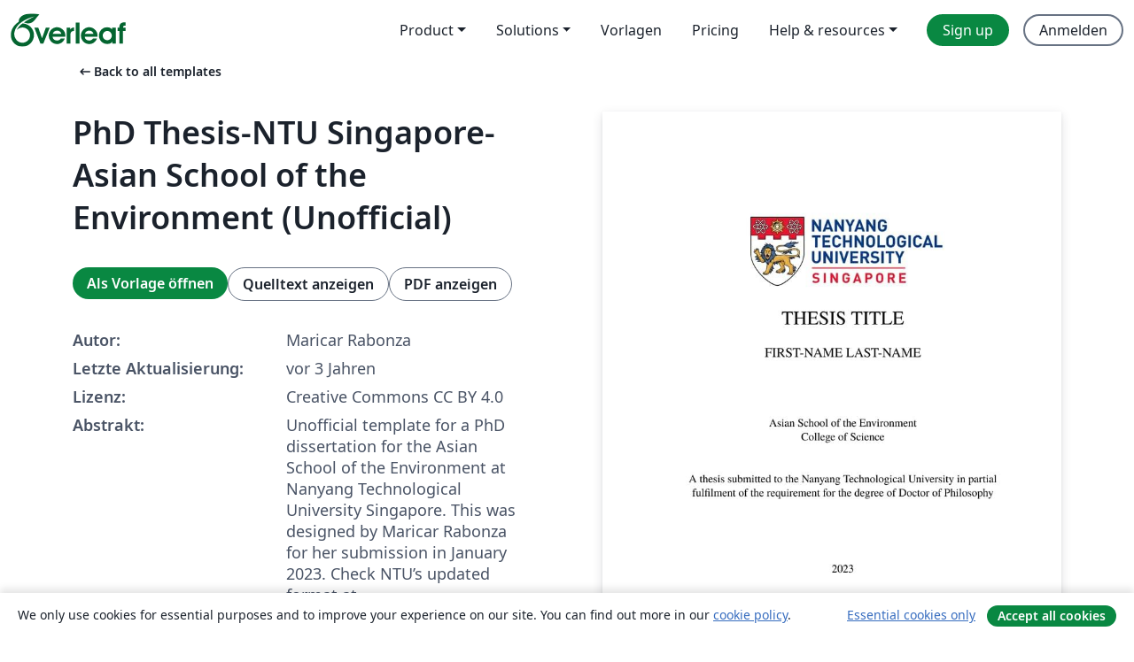

--- FILE ---
content_type: text/html; charset=utf-8
request_url: https://de.overleaf.com/latex/templates/phd-thesis-ntu-singapore-asian-school-of-the-environment-unofficial/jgtmdbzcrzzt
body_size: 12798
content:
<!DOCTYPE html><html lang="de"><head><title translate="no">PhD Thesis-NTU Singapore-Asian School of the Environment (Unofficial) - Overleaf, Online-LaTeX-Editor</title><meta name="twitter:title" content="PhD Thesis-NTU Singapore-Asian School of the Environment (Unofficial)"><meta name="og:title" content="PhD Thesis-NTU Singapore-Asian School of the Environment (Unofficial)"><meta name="description" content="Unofficial template for a PhD dissertation for the Asian School of the Environment at Nanyang Technological University Singapore. This was designed by Marica..."><meta itemprop="description" content="Unofficial template for a PhD dissertation for the Asian School of the Environment at Nanyang Technological University Singapore. This was designed by Marica..."><meta itemprop="image" content="https://writelatex.s3.amazonaws.com/published_ver/28546.jpeg?X-Amz-Expires=14400&amp;X-Amz-Date=20260121T021152Z&amp;X-Amz-Algorithm=AWS4-HMAC-SHA256&amp;X-Amz-Credential=AKIAWJBOALPNFPV7PVH5/20260121/us-east-1/s3/aws4_request&amp;X-Amz-SignedHeaders=host&amp;X-Amz-Signature=2e9d5e50bf8ab2ff85389bab00d28456c71afd61bd934593ebb55bfd10cc0d9a"><meta name="image" content="https://writelatex.s3.amazonaws.com/published_ver/28546.jpeg?X-Amz-Expires=14400&amp;X-Amz-Date=20260121T021152Z&amp;X-Amz-Algorithm=AWS4-HMAC-SHA256&amp;X-Amz-Credential=AKIAWJBOALPNFPV7PVH5/20260121/us-east-1/s3/aws4_request&amp;X-Amz-SignedHeaders=host&amp;X-Amz-Signature=2e9d5e50bf8ab2ff85389bab00d28456c71afd61bd934593ebb55bfd10cc0d9a"><meta itemprop="name" content="Overleaf, the Online LaTeX Editor"><meta name="twitter:card" content="summary"><meta name="twitter:site" content="@overleaf"><meta name="twitter:description" content="Ein einfach bedienbarer Online-LaTeX-Editor. Keine Installation notwendig, Zusammenarbeit in Echtzeit, Versionskontrolle, Hunderte von LaTeX-Vorlagen und mehr"><meta name="twitter:image" content="https://cdn.overleaf.com/img/ol-brand/overleaf_og_logo.png"><meta property="fb:app_id" content="400474170024644"><meta property="og:description" content="Ein einfach bedienbarer Online-LaTeX-Editor. Keine Installation notwendig, Zusammenarbeit in Echtzeit, Versionskontrolle, Hunderte von LaTeX-Vorlagen und mehr"><meta property="og:image" content="https://cdn.overleaf.com/img/ol-brand/overleaf_og_logo.png"><meta property="og:type" content="website"><meta name="viewport" content="width=device-width, initial-scale=1.0, user-scalable=yes"><link rel="icon" sizes="32x32" href="https://cdn.overleaf.com/favicon-32x32.png"><link rel="icon" sizes="16x16" href="https://cdn.overleaf.com/favicon-16x16.png"><link rel="icon" href="https://cdn.overleaf.com/favicon.svg" type="image/svg+xml"><link rel="apple-touch-icon" href="https://cdn.overleaf.com/apple-touch-icon.png"><link rel="mask-icon" href="https://cdn.overleaf.com/mask-favicon.svg" color="#046530"><link rel="canonical" href="https://de.overleaf.com/latex/templates/phd-thesis-ntu-singapore-asian-school-of-the-environment-unofficial/jgtmdbzcrzzt"><link rel="manifest" href="https://cdn.overleaf.com/web.sitemanifest"><link rel="stylesheet" href="https://cdn.overleaf.com/stylesheets/main-style-afe04ae5b3f262f1f6a9.css" id="main-stylesheet"><link rel="alternate" href="https://www.overleaf.com/latex/templates/phd-thesis-ntu-singapore-asian-school-of-the-environment-unofficial/jgtmdbzcrzzt" hreflang="en"><link rel="alternate" href="https://cs.overleaf.com/latex/templates/phd-thesis-ntu-singapore-asian-school-of-the-environment-unofficial/jgtmdbzcrzzt" hreflang="cs"><link rel="alternate" href="https://es.overleaf.com/latex/templates/phd-thesis-ntu-singapore-asian-school-of-the-environment-unofficial/jgtmdbzcrzzt" hreflang="es"><link rel="alternate" href="https://pt.overleaf.com/latex/templates/phd-thesis-ntu-singapore-asian-school-of-the-environment-unofficial/jgtmdbzcrzzt" hreflang="pt"><link rel="alternate" href="https://fr.overleaf.com/latex/templates/phd-thesis-ntu-singapore-asian-school-of-the-environment-unofficial/jgtmdbzcrzzt" hreflang="fr"><link rel="alternate" href="https://de.overleaf.com/latex/templates/phd-thesis-ntu-singapore-asian-school-of-the-environment-unofficial/jgtmdbzcrzzt" hreflang="de"><link rel="alternate" href="https://sv.overleaf.com/latex/templates/phd-thesis-ntu-singapore-asian-school-of-the-environment-unofficial/jgtmdbzcrzzt" hreflang="sv"><link rel="alternate" href="https://tr.overleaf.com/latex/templates/phd-thesis-ntu-singapore-asian-school-of-the-environment-unofficial/jgtmdbzcrzzt" hreflang="tr"><link rel="alternate" href="https://it.overleaf.com/latex/templates/phd-thesis-ntu-singapore-asian-school-of-the-environment-unofficial/jgtmdbzcrzzt" hreflang="it"><link rel="alternate" href="https://cn.overleaf.com/latex/templates/phd-thesis-ntu-singapore-asian-school-of-the-environment-unofficial/jgtmdbzcrzzt" hreflang="zh-CN"><link rel="alternate" href="https://no.overleaf.com/latex/templates/phd-thesis-ntu-singapore-asian-school-of-the-environment-unofficial/jgtmdbzcrzzt" hreflang="no"><link rel="alternate" href="https://ru.overleaf.com/latex/templates/phd-thesis-ntu-singapore-asian-school-of-the-environment-unofficial/jgtmdbzcrzzt" hreflang="ru"><link rel="alternate" href="https://da.overleaf.com/latex/templates/phd-thesis-ntu-singapore-asian-school-of-the-environment-unofficial/jgtmdbzcrzzt" hreflang="da"><link rel="alternate" href="https://ko.overleaf.com/latex/templates/phd-thesis-ntu-singapore-asian-school-of-the-environment-unofficial/jgtmdbzcrzzt" hreflang="ko"><link rel="alternate" href="https://ja.overleaf.com/latex/templates/phd-thesis-ntu-singapore-asian-school-of-the-environment-unofficial/jgtmdbzcrzzt" hreflang="ja"><link rel="preload" href="https://cdn.overleaf.com/js/de-json-364c1f28ed9f0bcd9c18.js" as="script" nonce="lsJBZ04Cs6OvaQ5xqXc9rA=="><script type="text/javascript" nonce="lsJBZ04Cs6OvaQ5xqXc9rA==" id="ga-loader" data-ga-token="UA-112092690-1" data-ga-token-v4="G-RV4YBCCCWJ" data-cookie-domain=".overleaf.com" data-session-analytics-id="b3aedf71-9d77-4c3a-8f4f-6fc2cb544278">var gaSettings = document.querySelector('#ga-loader').dataset;
var gaid = gaSettings.gaTokenV4;
var gaToken = gaSettings.gaToken;
var cookieDomain = gaSettings.cookieDomain;
var sessionAnalyticsId = gaSettings.sessionAnalyticsId;
if(gaid) {
    var additionalGaConfig = sessionAnalyticsId ? { 'user_id': sessionAnalyticsId } : {};
    window.dataLayer = window.dataLayer || [];
    function gtag(){
        dataLayer.push(arguments);
    }
    gtag('js', new Date());
    gtag('config', gaid, { 'anonymize_ip': true, ...additionalGaConfig });
}
if (gaToken) {
    window.ga = window.ga || function () {
        (window.ga.q = window.ga.q || []).push(arguments);
    }, window.ga.l = 1 * new Date();
}
var loadGA = window.olLoadGA = function() {
    if (gaid) {
        var s = document.createElement('script');
        s.setAttribute('async', 'async');
        s.setAttribute('src', 'https://www.googletagmanager.com/gtag/js?id=' + gaid);
        document.querySelector('head').append(s);
    } 
    if (gaToken) {
        (function(i,s,o,g,r,a,m){i['GoogleAnalyticsObject']=r;i[r]=i[r]||function(){
        (i[r].q=i[r].q||[]).push(arguments)},i[r].l=1*new Date();a=s.createElement(o),
        m=s.getElementsByTagName(o)[0];a.async=1;a.src=g;m.parentNode.insertBefore(a,m)
        })(window,document,'script','//www.google-analytics.com/analytics.js','ga');
        ga('create', gaToken, cookieDomain.replace(/^\./, ""));
        ga('set', 'anonymizeIp', true);
        if (sessionAnalyticsId) {
            ga('set', 'userId', sessionAnalyticsId);
        }
        ga('send', 'pageview');
    }
};
// Check if consent given (features/cookie-banner)
var oaCookie = document.cookie.split('; ').find(function(cookie) {
    return cookie.startsWith('oa=');
});
if(oaCookie) {
    var oaCookieValue = oaCookie.split('=')[1];
    if(oaCookieValue === '1') {
        loadGA();
    }
}
</script><meta name="ol-csrfToken" content="yle9HJN5-cKKdRdav_rsSypLZ8ej3z1Vu_RQ"><meta name="ol-baseAssetPath" content="https://cdn.overleaf.com/"><meta name="ol-mathJaxPath" content="/js/libs/mathjax-3.2.2/es5/tex-svg-full.js"><meta name="ol-dictionariesRoot" content="/js/dictionaries/0.0.3/"><meta name="ol-usersEmail" content=""><meta name="ol-ab" data-type="json" content="{}"><meta name="ol-user_id"><meta name="ol-i18n" data-type="json" content="{&quot;currentLangCode&quot;:&quot;de&quot;}"><meta name="ol-ExposedSettings" data-type="json" content="{&quot;isOverleaf&quot;:true,&quot;appName&quot;:&quot;Overleaf&quot;,&quot;adminEmail&quot;:&quot;support@overleaf.com&quot;,&quot;dropboxAppName&quot;:&quot;Overleaf&quot;,&quot;ieeeBrandId&quot;:15,&quot;hasAffiliationsFeature&quot;:true,&quot;hasSamlFeature&quot;:true,&quot;samlInitPath&quot;:&quot;/saml/ukamf/init&quot;,&quot;hasLinkUrlFeature&quot;:true,&quot;hasLinkedProjectFileFeature&quot;:true,&quot;hasLinkedProjectOutputFileFeature&quot;:true,&quot;siteUrl&quot;:&quot;https://www.overleaf.com&quot;,&quot;emailConfirmationDisabled&quot;:false,&quot;maxEntitiesPerProject&quot;:2000,&quot;maxUploadSize&quot;:52428800,&quot;projectUploadTimeout&quot;:120000,&quot;recaptchaSiteKey&quot;:&quot;6LebiTwUAAAAAMuPyjA4pDA4jxPxPe2K9_ndL74Q&quot;,&quot;recaptchaDisabled&quot;:{&quot;invite&quot;:true,&quot;login&quot;:false,&quot;passwordReset&quot;:false,&quot;register&quot;:false,&quot;addEmail&quot;:false},&quot;textExtensions&quot;:[&quot;tex&quot;,&quot;latex&quot;,&quot;sty&quot;,&quot;cls&quot;,&quot;bst&quot;,&quot;bib&quot;,&quot;bibtex&quot;,&quot;txt&quot;,&quot;tikz&quot;,&quot;mtx&quot;,&quot;rtex&quot;,&quot;md&quot;,&quot;asy&quot;,&quot;lbx&quot;,&quot;bbx&quot;,&quot;cbx&quot;,&quot;m&quot;,&quot;lco&quot;,&quot;dtx&quot;,&quot;ins&quot;,&quot;ist&quot;,&quot;def&quot;,&quot;clo&quot;,&quot;ldf&quot;,&quot;rmd&quot;,&quot;lua&quot;,&quot;gv&quot;,&quot;mf&quot;,&quot;yml&quot;,&quot;yaml&quot;,&quot;lhs&quot;,&quot;mk&quot;,&quot;xmpdata&quot;,&quot;cfg&quot;,&quot;rnw&quot;,&quot;ltx&quot;,&quot;inc&quot;],&quot;editableFilenames&quot;:[&quot;latexmkrc&quot;,&quot;.latexmkrc&quot;,&quot;makefile&quot;,&quot;gnumakefile&quot;],&quot;validRootDocExtensions&quot;:[&quot;tex&quot;,&quot;Rtex&quot;,&quot;ltx&quot;,&quot;Rnw&quot;],&quot;fileIgnorePattern&quot;:&quot;**/{{__MACOSX,.git,.texpadtmp,.R}{,/**},.!(latexmkrc),*.{dvi,aux,log,toc,out,pdfsync,synctex,synctex(busy),fdb_latexmk,fls,nlo,ind,glo,gls,glg,bbl,blg,doc,docx,gz,swp}}&quot;,&quot;sentryAllowedOriginRegex&quot;:&quot;^(https://[a-z]+\\\\.overleaf.com|https://cdn.overleaf.com|https://compiles.overleafusercontent.com)/&quot;,&quot;sentryDsn&quot;:&quot;https://4f0989f11cb54142a5c3d98b421b930a@app.getsentry.com/34706&quot;,&quot;sentryEnvironment&quot;:&quot;production&quot;,&quot;sentryRelease&quot;:&quot;3fca81ea1aaa1427da62102cb638f0b288e609b2&quot;,&quot;hotjarId&quot;:&quot;5148484&quot;,&quot;hotjarVersion&quot;:&quot;6&quot;,&quot;enableSubscriptions&quot;:true,&quot;gaToken&quot;:&quot;UA-112092690-1&quot;,&quot;gaTokenV4&quot;:&quot;G-RV4YBCCCWJ&quot;,&quot;propensityId&quot;:&quot;propensity-001384&quot;,&quot;cookieDomain&quot;:&quot;.overleaf.com&quot;,&quot;templateLinks&quot;:[{&quot;name&quot;:&quot;Journal articles&quot;,&quot;url&quot;:&quot;/gallery/tagged/academic-journal&quot;,&quot;trackingKey&quot;:&quot;academic-journal&quot;},{&quot;name&quot;:&quot;Books&quot;,&quot;url&quot;:&quot;/gallery/tagged/book&quot;,&quot;trackingKey&quot;:&quot;book&quot;},{&quot;name&quot;:&quot;Formal letters&quot;,&quot;url&quot;:&quot;/gallery/tagged/formal-letter&quot;,&quot;trackingKey&quot;:&quot;formal-letter&quot;},{&quot;name&quot;:&quot;Assignments&quot;,&quot;url&quot;:&quot;/gallery/tagged/homework&quot;,&quot;trackingKey&quot;:&quot;homework-assignment&quot;},{&quot;name&quot;:&quot;Posters&quot;,&quot;url&quot;:&quot;/gallery/tagged/poster&quot;,&quot;trackingKey&quot;:&quot;poster&quot;},{&quot;name&quot;:&quot;Presentations&quot;,&quot;url&quot;:&quot;/gallery/tagged/presentation&quot;,&quot;trackingKey&quot;:&quot;presentation&quot;},{&quot;name&quot;:&quot;Reports&quot;,&quot;url&quot;:&quot;/gallery/tagged/report&quot;,&quot;trackingKey&quot;:&quot;lab-report&quot;},{&quot;name&quot;:&quot;CVs and résumés&quot;,&quot;url&quot;:&quot;/gallery/tagged/cv&quot;,&quot;trackingKey&quot;:&quot;cv&quot;},{&quot;name&quot;:&quot;Theses&quot;,&quot;url&quot;:&quot;/gallery/tagged/thesis&quot;,&quot;trackingKey&quot;:&quot;thesis&quot;},{&quot;name&quot;:&quot;view_all&quot;,&quot;url&quot;:&quot;/latex/templates&quot;,&quot;trackingKey&quot;:&quot;view-all&quot;}],&quot;labsEnabled&quot;:true,&quot;wikiEnabled&quot;:true,&quot;templatesEnabled&quot;:true,&quot;cioWriteKey&quot;:&quot;2530db5896ec00db632a&quot;,&quot;cioSiteId&quot;:&quot;6420c27bb72163938e7d&quot;,&quot;linkedInInsightsPartnerId&quot;:&quot;7472905&quot;}"><meta name="ol-splitTestVariants" data-type="json" content="{&quot;hotjar-marketing&quot;:&quot;default&quot;}"><meta name="ol-splitTestInfo" data-type="json" content="{&quot;hotjar-marketing&quot;:{&quot;phase&quot;:&quot;release&quot;,&quot;badgeInfo&quot;:{&quot;tooltipText&quot;:&quot;&quot;,&quot;url&quot;:&quot;&quot;}}}"><meta name="ol-algolia" data-type="json" content="{&quot;appId&quot;:&quot;SK53GL4JLY&quot;,&quot;apiKey&quot;:&quot;9ac63d917afab223adbd2cd09ad0eb17&quot;,&quot;indexes&quot;:{&quot;wiki&quot;:&quot;learn-wiki&quot;,&quot;gallery&quot;:&quot;gallery-production&quot;}}"><meta name="ol-isManagedAccount" data-type="boolean"><meta name="ol-shouldLoadHotjar" data-type="boolean"></head><body class="website-redesign" data-theme="default"><a class="skip-to-content" href="#main-content">Zum Inhalt springen</a><nav class="navbar navbar-default navbar-main navbar-expand-lg website-redesign-navbar" aria-label="Primary"><div class="container-fluid navbar-container"><div class="navbar-header"><a class="navbar-brand" href="/" aria-label="Overleaf"><div class="navbar-logo"></div></a></div><button class="navbar-toggler collapsed" id="navbar-toggle-btn" type="button" data-bs-toggle="collapse" data-bs-target="#navbar-main-collapse" aria-controls="navbar-main-collapse" aria-expanded="false" aria-label="Toggle Navigation"><span class="material-symbols" aria-hidden="true" translate="no">menu</span></button><div class="navbar-collapse collapse" id="navbar-main-collapse"><ul class="nav navbar-nav navbar-right ms-auto" role="menubar"><!-- loop over header_extras--><li class="dropdown subdued" role="none"><button class="dropdown-toggle" aria-haspopup="true" aria-expanded="false" data-bs-toggle="dropdown" role="menuitem" event-tracking="menu-expand" event-tracking-mb="true" event-tracking-trigger="click" event-segmentation="{&quot;item&quot;:&quot;product&quot;,&quot;location&quot;:&quot;top-menu&quot;}">Product</button><ul class="dropdown-menu dropdown-menu-end" role="menu"><li role="none"><a class="dropdown-item" role="menuitem" href="/about/features-overview" event-tracking="menu-click" event-tracking-mb="true" event-tracking-trigger="click" event-segmentation='{"item":"premium-features","location":"top-menu"}'>Features</a></li><li role="none"><a class="dropdown-item" role="menuitem" href="/about/ai-features" event-tracking="menu-click" event-tracking-mb="true" event-tracking-trigger="click" event-segmentation='{"item":"ai-features","location":"top-menu"}'>AI</a></li></ul></li><li class="dropdown subdued" role="none"><button class="dropdown-toggle" aria-haspopup="true" aria-expanded="false" data-bs-toggle="dropdown" role="menuitem" event-tracking="menu-expand" event-tracking-mb="true" event-tracking-trigger="click" event-segmentation="{&quot;item&quot;:&quot;solutions&quot;,&quot;location&quot;:&quot;top-menu&quot;}">Solutions</button><ul class="dropdown-menu dropdown-menu-end" role="menu"><li role="none"><a class="dropdown-item" role="menuitem" href="/for/enterprises" event-tracking="menu-click" event-tracking-mb="true" event-tracking-trigger="click" event-segmentation='{"item":"enterprises","location":"top-menu"}'>For business</a></li><li role="none"><a class="dropdown-item" role="menuitem" href="/for/universities" event-tracking="menu-click" event-tracking-mb="true" event-tracking-trigger="click" event-segmentation='{"item":"universities","location":"top-menu"}'>Für Universitäten</a></li><li role="none"><a class="dropdown-item" role="menuitem" href="/for/government" event-tracking="menu-click" event-tracking-mb="true" event-tracking-trigger="click" event-segmentation='{"item":"government","location":"top-menu"}'>For government</a></li><li role="none"><a class="dropdown-item" role="menuitem" href="/for/publishers" event-tracking="menu-click" event-tracking-mb="true" event-tracking-trigger="click" event-segmentation='{"item":"publishers","location":"top-menu"}'>Für Verlage</a></li><li role="none"><a class="dropdown-item" role="menuitem" href="/about/customer-stories" event-tracking="menu-click" event-tracking-mb="true" event-tracking-trigger="click" event-segmentation='{"item":"customer-stories","location":"top-menu"}'>Customer stories</a></li></ul></li><li class="subdued" role="none"><a class="nav-link subdued" role="menuitem" href="/latex/templates" event-tracking="menu-click" event-tracking-mb="true" event-tracking-trigger="click" event-segmentation='{"item":"templates","location":"top-menu"}'>Vorlagen</a></li><li class="subdued" role="none"><a class="nav-link subdued" role="menuitem" href="/user/subscription/plans" event-tracking="menu-click" event-tracking-mb="true" event-tracking-trigger="click" event-segmentation='{"item":"pricing","location":"top-menu"}'>Pricing</a></li><li class="dropdown subdued nav-item-help" role="none"><button class="dropdown-toggle" aria-haspopup="true" aria-expanded="false" data-bs-toggle="dropdown" role="menuitem" event-tracking="menu-expand" event-tracking-mb="true" event-tracking-trigger="click" event-segmentation="{&quot;item&quot;:&quot;help-and-resources&quot;,&quot;location&quot;:&quot;top-menu&quot;}">Help & resources</button><ul class="dropdown-menu dropdown-menu-end" role="menu"><li role="none"><a class="dropdown-item" role="menuitem" href="/learn" event-tracking="menu-click" event-tracking-mb="true" event-tracking-trigger="click" event-segmentation='{"item":"learn","location":"top-menu"}'>Dokumentation</a></li><li role="none"><a class="dropdown-item" role="menuitem" href="/for/community/resources" event-tracking="menu-click" event-tracking-mb="true" event-tracking-trigger="click" event-segmentation='{"item":"help-guides","location":"top-menu"}'>Help guides</a></li><li role="none"><a class="dropdown-item" role="menuitem" href="/about/why-latex" event-tracking="menu-click" event-tracking-mb="true" event-tracking-trigger="click" event-segmentation='{"item":"why-latex","location":"top-menu"}'>Why LaTeX?</a></li><li role="none"><a class="dropdown-item" role="menuitem" href="/blog" event-tracking="menu-click" event-tracking-mb="true" event-tracking-trigger="click" event-segmentation='{"item":"blog","location":"top-menu"}'>Blog</a></li><li role="none"><a class="dropdown-item" role="menuitem" data-ol-open-contact-form-modal="contact-us" data-bs-target="#contactUsModal" href data-bs-toggle="modal" event-tracking="menu-click" event-tracking-mb="true" event-tracking-trigger="click" event-segmentation='{"item":"contact","location":"top-menu"}'><span>Kontaktiere uns</span></a></li></ul></li><!-- logged out--><!-- register link--><li class="primary" role="none"><a class="nav-link" role="menuitem" href="/register" event-tracking="menu-click" event-tracking-action="clicked" event-tracking-trigger="click" event-tracking-mb="true" event-segmentation='{"page":"/latex/templates/phd-thesis-ntu-singapore-asian-school-of-the-environment-unofficial/jgtmdbzcrzzt","item":"register","location":"top-menu"}'>Sign up</a></li><!-- login link--><li role="none"><a class="nav-link" role="menuitem" href="/login" event-tracking="menu-click" event-tracking-action="clicked" event-tracking-trigger="click" event-tracking-mb="true" event-segmentation='{"page":"/latex/templates/phd-thesis-ntu-singapore-asian-school-of-the-environment-unofficial/jgtmdbzcrzzt","item":"login","location":"top-menu"}'>Anmelden</a></li><!-- projects link and account menu--></ul></div></div></nav><main class="gallery content content-page" id="main-content"><div class="container"><div class="row previous-page-link-container"><div class="col-lg-6"><a class="previous-page-link" href="/latex/templates"><span class="material-symbols material-symbols-rounded" aria-hidden="true" translate="no">arrow_left_alt</span>Back to all templates</a></div></div><div class="row"><div class="col-md-6 template-item-left-section"><div class="row"><div class="col-md-12"><div class="gallery-item-title"><h1 class="h2">PhD Thesis-NTU Singapore-Asian School of the Environment (Unofficial)</h1></div></div></div><div class="row cta-links-container"><div class="col-md-12 cta-links"><a class="btn btn-primary cta-link" href="/project/new/template/28546?id=700645422&amp;latexEngine=pdflatex&amp;mainFile=main.tex&amp;templateName=PhD+Thesis-NTU+Singapore-Asian+School+of+the+Environment+%28Unofficial%29&amp;texImage=texlive-full%3A2025.1" event-tracking-mb="true" event-tracking="gallery-open-template" event-tracking-trigger="click">Als Vorlage öffnen</a><button class="btn btn-secondary cta-link" data-bs-toggle="modal" data-bs-target="#modalViewSource" event-tracking-mb="true" event-tracking="gallery-view-source" event-tracking-trigger="click">Quelltext anzeigen</button><a class="btn btn-secondary cta-link" href="/latex/templates/phd-thesis-ntu-singapore-asian-school-of-the-environment-unofficial/jgtmdbzcrzzt.pdf" target="_blank" event-tracking-mb="true" event-tracking="gallery-download-pdf" event-tracking-trigger="click">PDF anzeigen</a></div></div><div class="template-details-container"><div class="template-detail"><div><b>Autor:</b></div><div>Maricar Rabonza</div></div><div class="template-detail"><div><b>Letzte Aktualisierung:</b></div><div><span data-bs-toggle="tooltip" data-bs-placement="bottom" data-timestamp-for-title="1679734097">vor 3 Jahren</span></div></div><div class="template-detail"><div><b>Lizenz:</b></div><div>Creative Commons CC BY 4.0</div></div><div class="template-detail"><div><b>Abstrakt:</b></div><div class="gallery-abstract" data-ol-mathjax><p>Unofficial template for a PhD dissertation for the Asian School of the Environment at Nanyang Technological University Singapore. This was designed by Maricar Rabonza for her submission in January 2023. Check NTU’s updated format at <a href="https://www.ntu.edu.sg/research/theses-dissertations" rel="nofollow">https://www.ntu.edu.sg/research/theses-dissertations</a></p></div></div><div class="template-detail tags"><div><b>Stichworte:</b></div><div><div class="badge-link-list"><a class="badge-link badge-link-light" href="/gallery/tagged/university"><span class="badge text-dark bg-light"><span class="badge-content" data-badge-tooltip data-bs-placement="bottom" data-bs-title="University">University</span></span></a><a class="badge-link badge-link-light" href="/gallery/tagged/thesis"><span class="badge text-dark bg-light"><span class="badge-content" data-badge-tooltip data-bs-placement="bottom" data-bs-title="Theses">Theses</span></span></a><a class="badge-link badge-link-light" href="/gallery/tagged/ntu"><span class="badge text-dark bg-light"><span class="badge-content" data-badge-tooltip data-bs-placement="bottom" data-bs-title="Nanyang Technological University">Nanyang Technological University</span></span></a></div></div></div></div></div><div class="col-md-6 template-item-right-section"><div class="entry"><div class="row"><div class="col-md-12"><div class="gallery-large-pdf-preview"><img src="https://writelatex.s3.amazonaws.com/published_ver/28546.jpeg?X-Amz-Expires=14400&amp;X-Amz-Date=20260121T021152Z&amp;X-Amz-Algorithm=AWS4-HMAC-SHA256&amp;X-Amz-Credential=AKIAWJBOALPNFPV7PVH5/20260121/us-east-1/s3/aws4_request&amp;X-Amz-SignedHeaders=host&amp;X-Amz-Signature=2e9d5e50bf8ab2ff85389bab00d28456c71afd61bd934593ebb55bfd10cc0d9a" alt="PhD Thesis-NTU Singapore-Asian School of the Environment (Unofficial)"></div></div></div></div></div></div><div class="row section-row"><div class="col-md-12"><div class="begin-now-card"><div class="card card-pattern"><div class="card-body"><p class="dm-mono"><span class="font-size-display-xs"><span class="text-purple-bright">\begin</span><wbr><span class="text-green-bright">{</span><span>now</span><span class="text-green-bright">}</span></span></p><p>Discover why over 25 million people worldwide trust Overleaf with their work.</p><p class="card-links"><a class="btn btn-primary card-link" href="/register">Sign up for free</a><a class="btn card-link btn-secondary" href="/user/subscription/plans">Explore all plans</a></p></div></div></div></div></div></div></main><div class="modal fade" id="modalViewSource" tabindex="-1" role="dialog" aria-labelledby="modalViewSourceTitle" aria-hidden="true"><div class="modal-dialog" role="document"><div class="modal-content"><div class="modal-header"><h3 class="modal-title" id="modalViewSourceTitle">Quelldateien</h3><button class="btn-close" type="button" data-bs-dismiss="modal" aria-label="Close"></button></div><div class="modal-body"><pre><code>\documentclass{class/NTUASE_MR}
\usepackage[utf8]{inputenc}
\usepackage[english]{babel}
\usepackage{amsmath}
\usepackage{amsfonts}
\usepackage{amssymb}
\usepackage{amsthm}
\usepackage{graphicx}
\usepackage{subcaption} % For complex figures
\usepackage[titletoc, header, page]{appendix}
\usepackage{graphicx}
\usepackage{array}      % For fancy tables
\usepackage{booktabs}   % For formal tables
\usepackage{longtable}  % For long tables
\usepackage{lipsum}
\usepackage{siunitx}    % International System of Units

\usepackage{breakurl}
\usepackage{datetime}   % To manage date format
\usepackage[pdfusetitle]{hyperref}
\usepackage{setspace}   % To configure dobule/single space
\usepackage[authoryear, round]{natbib}
\usepackage{multirow}
\usepackage{pdflscape} 
\usepackage{afterpage}
\usepackage{capt-of}% or use the larger `caption` package
\usepackage{pdfpages} %include pdf files in appendix
\usepackage{stackengine} %for overlapping figures
\usepackage{epigraph} % for highlights
%\usepackage{makeidx}
%\usepackage{hyperref}
%\usepackage[none]{hyphenat}
%\usepackage{class/gantt}  % Uncomment if gantt chart is needed 
% \usepackage[hyphen]{url}  % Fix urls in bibliography that break into lines
% \def\UrlBreaks{\do\/\do-}

% For block quote colored:
\usepackage[most]{tcolorbox}
\definecolor{block-gray}{gray}{0.85}
\newtcolorbox{blockquote}{colback=block-gray,grow to right by=-1mm,grow to left by=-1mm,boxrule=0pt,boxsep=0pt,breakable}

%%% Handle hypenation for long words
\tolerance=1
\emergencystretch=\maxdimen
\hyphenpenalty=10000
\hbadness=10000

%\geometry{showframe}

\title{THESIS TITLE}
%\subtitle{The unofficial ASE NTU Template}
\subtitle{FIRST-NAME LAST-NAME}

%% AFFILIATIONS
\affiliation{Asian School of the Environment \\
College of Science}
\affilogo{class/logos/logo_ntu.png}

\TypeOfDocument{A thesis submitted to the Nanyang Technological University in partial fulfilment of the requirement for the degree of
Doctor of Philosophy}

%% Date without the day of the month
%\newdateformat{mydate}{\monthname[\THEMONTH] \THEYEAR}
%\date{\mydate\today}
\date{2023}

\begin{document}
    %% This command generates all the pages before Chapter 1
    %% Cover, Abstract, Declaration, Acknowledgements, Contents
    \makefrontmatter
	%% If list of figures and/or list of tables is needed, UNCOMENT the following lines
	\listoffigures
	\listoftables

    %% Contents are still in roman numbers, don't touch this
    \cleardoublepage

    %% Arabic numbers from Chapter 1 to the end.
    \pagenumbering{arabic}

    \ifdefined\isdraft
        \doublespacing
    \else
        \onehalfspacing
    \fi

    %% Chapters. Include here all your chapters
    \include{Chapters/chapter1.tex}
    \include{Chapters/chapter2.tex}
    \include{Chapters/chapter3.tex}
    \include{Chapters/chapter4.tex}

    %% Bibliography using bibtex
    \makebibliography{refs.bib}

    %% Appendices. If you don't have any appendices, comment the appendices section
    \begin{appendices}

        %% Include here all your appendices
        \include{Appendices/appendixA}
        \include{Appendices/appendixB}

    \end{appendices}

\end{document}


</code></pre></div><div class="modal-footer"><button class="btn btn-secondary" type="button" data-bs-dismiss="modal">Schließen</button></div></div></div></div><footer class="fat-footer hidden-print website-redesign-fat-footer"><div class="fat-footer-container"><div class="fat-footer-sections"><div class="footer-section" id="footer-brand"><a class="footer-brand" href="/" aria-label="Overleaf"></a></div><div class="footer-section"><h2 class="footer-section-heading">Über uns</h2><ul class="list-unstyled"><li><a href="/about">Über uns</a></li><li><a href="https://digitalscience.pinpointhq.com/">Karriere</a></li><li><a href="/blog">Blog</a></li></ul></div><div class="footer-section"><h2 class="footer-section-heading">Solutions</h2><ul class="list-unstyled"><li><a href="/for/enterprises">For business</a></li><li><a href="/for/universities">Für Universitäten</a></li><li><a href="/for/government">For government</a></li><li><a href="/for/publishers">Für Verlage</a></li><li><a href="/about/customer-stories">Customer stories</a></li></ul></div><div class="footer-section"><h2 class="footer-section-heading">Lernen</h2><ul class="list-unstyled"><li><a href="/learn/latex/Learn_LaTeX_in_30_minutes">LaTeX in 30 Minuten</a></li><li><a href="/latex/templates">Vorlagen</a></li><li><a href="/events/webinars">Webinare</a></li><li><a href="/learn/latex/Tutorials">Tutorials</a></li><li><a href="/learn/latex/Inserting_Images">So fügst du Bilder ein</a></li><li><a href="/learn/latex/Tables">So erstellst du Tabellen</a></li></ul></div><div class="footer-section"><h2 class="footer-section-heading">Pricing</h2><ul class="list-unstyled"><li><a href="/user/subscription/plans?itm_referrer=footer-for-indv">For individuals</a></li><li><a href="/user/subscription/plans?plan=group&amp;itm_referrer=footer-for-groups">For groups and organizations</a></li><li><a href="/user/subscription/plans?itm_referrer=footer-for-students#student-annual">Für Studierende</a></li></ul></div><div class="footer-section"><h2 class="footer-section-heading">Mach mit</h2><ul class="list-unstyled"><li><a href="https://forms.gle/67PSpN1bLnjGCmPQ9">Teile uns deine Meinung mit</a></li></ul></div><div class="footer-section"><h2 class="footer-section-heading">Hilfe</h2><ul class="list-unstyled"><li><a href="/learn">Dokumentation </a></li><li><a href="/contact">Kontaktiere uns </a></li><li><a href="https://status.overleaf.com/">Website-Status</a></li></ul></div></div><div class="fat-footer-base"><div class="fat-footer-base-section fat-footer-base-meta"><div class="fat-footer-base-item"><div class="fat-footer-base-copyright">© 2026 Overleaf</div><a href="/legal">Datenschutz und Nutzungsbedingungen</a><a href="https://www.digital-science.com/security-certifications/">Compliance</a></div><ul class="fat-footer-base-item list-unstyled fat-footer-base-language"><li class="dropdown dropup subdued language-picker" dropdown><button class="btn btn-link btn-inline-link" id="language-picker-toggle" dropdown-toggle data-ol-lang-selector-tooltip data-bs-toggle="dropdown" aria-haspopup="true" aria-expanded="false" aria-label="Select Sprache" tooltip="Sprache" title="Sprache"><span class="material-symbols" aria-hidden="true" translate="no">translate</span>&nbsp;<span class="language-picker-text">Deutsch</span></button><ul class="dropdown-menu dropdown-menu-sm-width" role="menu" aria-labelledby="language-picker-toggle"><li class="dropdown-header">Sprache</li><li class="lng-option"><a class="menu-indent dropdown-item" href="https://www.overleaf.com/latex/templates/phd-thesis-ntu-singapore-asian-school-of-the-environment-unofficial/jgtmdbzcrzzt" role="menuitem" aria-selected="false">English</a></li><li class="lng-option"><a class="menu-indent dropdown-item" href="https://cs.overleaf.com/latex/templates/phd-thesis-ntu-singapore-asian-school-of-the-environment-unofficial/jgtmdbzcrzzt" role="menuitem" aria-selected="false">Čeština</a></li><li class="lng-option"><a class="menu-indent dropdown-item" href="https://es.overleaf.com/latex/templates/phd-thesis-ntu-singapore-asian-school-of-the-environment-unofficial/jgtmdbzcrzzt" role="menuitem" aria-selected="false">Español</a></li><li class="lng-option"><a class="menu-indent dropdown-item" href="https://pt.overleaf.com/latex/templates/phd-thesis-ntu-singapore-asian-school-of-the-environment-unofficial/jgtmdbzcrzzt" role="menuitem" aria-selected="false">Português</a></li><li class="lng-option"><a class="menu-indent dropdown-item" href="https://fr.overleaf.com/latex/templates/phd-thesis-ntu-singapore-asian-school-of-the-environment-unofficial/jgtmdbzcrzzt" role="menuitem" aria-selected="false">Français</a></li><li class="lng-option"><a class="menu-indent dropdown-item active" href="https://de.overleaf.com/latex/templates/phd-thesis-ntu-singapore-asian-school-of-the-environment-unofficial/jgtmdbzcrzzt" role="menuitem" aria-selected="true">Deutsch<span class="material-symbols dropdown-item-trailing-icon" aria-hidden="true" translate="no">check</span></a></li><li class="lng-option"><a class="menu-indent dropdown-item" href="https://sv.overleaf.com/latex/templates/phd-thesis-ntu-singapore-asian-school-of-the-environment-unofficial/jgtmdbzcrzzt" role="menuitem" aria-selected="false">Svenska</a></li><li class="lng-option"><a class="menu-indent dropdown-item" href="https://tr.overleaf.com/latex/templates/phd-thesis-ntu-singapore-asian-school-of-the-environment-unofficial/jgtmdbzcrzzt" role="menuitem" aria-selected="false">Türkçe</a></li><li class="lng-option"><a class="menu-indent dropdown-item" href="https://it.overleaf.com/latex/templates/phd-thesis-ntu-singapore-asian-school-of-the-environment-unofficial/jgtmdbzcrzzt" role="menuitem" aria-selected="false">Italiano</a></li><li class="lng-option"><a class="menu-indent dropdown-item" href="https://cn.overleaf.com/latex/templates/phd-thesis-ntu-singapore-asian-school-of-the-environment-unofficial/jgtmdbzcrzzt" role="menuitem" aria-selected="false">简体中文</a></li><li class="lng-option"><a class="menu-indent dropdown-item" href="https://no.overleaf.com/latex/templates/phd-thesis-ntu-singapore-asian-school-of-the-environment-unofficial/jgtmdbzcrzzt" role="menuitem" aria-selected="false">Norsk</a></li><li class="lng-option"><a class="menu-indent dropdown-item" href="https://ru.overleaf.com/latex/templates/phd-thesis-ntu-singapore-asian-school-of-the-environment-unofficial/jgtmdbzcrzzt" role="menuitem" aria-selected="false">Русский</a></li><li class="lng-option"><a class="menu-indent dropdown-item" href="https://da.overleaf.com/latex/templates/phd-thesis-ntu-singapore-asian-school-of-the-environment-unofficial/jgtmdbzcrzzt" role="menuitem" aria-selected="false">Dansk</a></li><li class="lng-option"><a class="menu-indent dropdown-item" href="https://ko.overleaf.com/latex/templates/phd-thesis-ntu-singapore-asian-school-of-the-environment-unofficial/jgtmdbzcrzzt" role="menuitem" aria-selected="false">한국어</a></li><li class="lng-option"><a class="menu-indent dropdown-item" href="https://ja.overleaf.com/latex/templates/phd-thesis-ntu-singapore-asian-school-of-the-environment-unofficial/jgtmdbzcrzzt" role="menuitem" aria-selected="false">日本語</a></li></ul></li></ul></div><div class="fat-footer-base-section fat-footer-base-social"><div class="fat-footer-base-item"><a class="fat-footer-social x-logo" href="https://x.com/overleaf"><svg xmlns="http://www.w3.org/2000/svg" viewBox="0 0 1200 1227" height="25"><path d="M714.163 519.284L1160.89 0H1055.03L667.137 450.887L357.328 0H0L468.492 681.821L0 1226.37H105.866L515.491 750.218L842.672 1226.37H1200L714.137 519.284H714.163ZM569.165 687.828L521.697 619.934L144.011 79.6944H306.615L611.412 515.685L658.88 583.579L1055.08 1150.3H892.476L569.165 687.854V687.828Z"></path></svg><span class="visually-hidden">Overleaf bei X</span></a><a class="fat-footer-social facebook-logo" href="https://www.facebook.com/overleaf.editor"><svg xmlns="http://www.w3.org/2000/svg" viewBox="0 0 666.66668 666.66717" height="25"><defs><clipPath id="a" clipPathUnits="userSpaceOnUse"><path d="M0 700h700V0H0Z"></path></clipPath></defs><g clip-path="url(#a)" transform="matrix(1.33333 0 0 -1.33333 -133.333 800)"><path class="background" d="M0 0c0 138.071-111.929 250-250 250S-500 138.071-500 0c0-117.245 80.715-215.622 189.606-242.638v166.242h-51.552V0h51.552v32.919c0 85.092 38.508 124.532 122.048 124.532 15.838 0 43.167-3.105 54.347-6.211V81.986c-5.901.621-16.149.932-28.882.932-40.993 0-56.832-15.528-56.832-55.9V0h81.659l-14.028-76.396h-67.631v-171.773C-95.927-233.218 0-127.818 0 0" fill="#0866ff" transform="translate(600 350)"></path><path class="text" d="m0 0 14.029 76.396H-67.63v27.019c0 40.372 15.838 55.899 56.831 55.899 12.733 0 22.981-.31 28.882-.931v69.253c-11.18 3.106-38.509 6.212-54.347 6.212-83.539 0-122.048-39.441-122.048-124.533V76.396h-51.552V0h51.552v-166.242a250.559 250.559 0 0 1 60.394-7.362c10.254 0 20.358.632 30.288 1.831V0Z" fill="#fff" transform="translate(447.918 273.604)"></path></g></svg><span class="visually-hidden">Overleaf bei Facebook</span></a><a class="fat-footer-social linkedin-logo" href="https://www.linkedin.com/company/writelatex-limited"><svg xmlns="http://www.w3.org/2000/svg" viewBox="0 0 72 72" height="25"><g fill="none" fill-rule="evenodd"><path class="background" fill="#0B66C3" d="M8 72h56a8 8 0 0 0 8-8V8a8 8 0 0 0-8-8H8a8 8 0 0 0-8 8v56a8 8 0 0 0 8 8"></path><path class="text" fill="#FFF" d="M62 62H51.316V43.802c0-4.99-1.896-7.777-5.845-7.777-4.296 0-6.54 2.901-6.54 7.777V62H28.632V27.333H38.93v4.67s3.096-5.729 10.453-5.729c7.353 0 12.617 4.49 12.617 13.777zM16.35 22.794c-3.508 0-6.35-2.864-6.35-6.397C10 12.864 12.842 10 16.35 10c3.507 0 6.347 2.864 6.347 6.397 0 3.533-2.84 6.397-6.348 6.397ZM11.032 62h10.736V27.333H11.033V62"></path></g></svg><span class="visually-hidden">Overleaf bei LinkedIn</span></a></div></div></div></div></footer><section class="cookie-banner hidden-print hidden" aria-label="Cookie banner"><div class="cookie-banner-content">We only use cookies for essential purposes and to improve your experience on our site. You can find out more in our <a href="/legal#Cookies">cookie policy</a>.</div><div class="cookie-banner-actions"><button class="btn btn-link btn-sm" type="button" data-ol-cookie-banner-set-consent="essential">Essential cookies only</button><button class="btn btn-primary btn-sm" type="button" data-ol-cookie-banner-set-consent="all">Accept all cookies</button></div></section><div class="modal fade" id="contactUsModal" tabindex="-1" aria-labelledby="contactUsModalLabel" data-ol-contact-form-modal="contact-us"><div class="modal-dialog"><form name="contactForm" data-ol-async-form data-ol-contact-form data-ol-contact-form-with-search="true" role="form" aria-label="Kontaktiere uns" action="/support"><input name="inbox" type="hidden" value="support"><div class="modal-content"><div class="modal-header"><h4 class="modal-title" id="contactUsModalLabel">Kontaktiere uns</h4><button class="btn-close" type="button" data-bs-dismiss="modal" aria-label="Schließen"><span aria-hidden="true"></span></button></div><div class="modal-body"><div data-ol-not-sent><div class="modal-form-messages"><div class="form-messages-bottom-margin" data-ol-form-messages-new-style="" role="alert"></div><div class="notification notification-type-error" hidden data-ol-custom-form-message="error_performing_request" role="alert" aria-live="polite"><div class="notification-icon"><span class="material-symbols" aria-hidden="true" translate="no">error</span></div><div class="notification-content text-left">Es ist ein Fehler aufgetreten. Bitte versuche es erneut..</div></div></div><label class="form-label" for="contact-us-email-204">E-Mail</label><div class="mb-3"><input class="form-control" name="email" id="contact-us-email-204" required type="email" spellcheck="false" maxlength="255" value="" data-ol-contact-form-email-input></div><div class="form-group"><label class="form-label" for="contact-us-subject-204">Betreff</label><div class="mb-3"><input class="form-control" name="subject" id="contact-us-subject-204" required autocomplete="off" maxlength="255"><div data-ol-search-results-wrapper hidden><ul class="dropdown-menu contact-suggestions-dropdown show" data-ol-search-results aria-role="region" aria-label="Hilfeartikel passend zu deinem Thema"><li class="dropdown-header">Hast du dir schon <a href="/learn/kb" target="_blank">Wissensdatenbank</a> angeschaut?</li><li><hr class="dropdown-divider"></li><div data-ol-search-results-container></div></ul></div></div></div><label class="form-label" for="contact-us-sub-subject-204">What do you need help with?</label><div class="mb-3"><select class="form-select" name="subSubject" id="contact-us-sub-subject-204" required autocomplete="off"><option selected disabled>Please select…</option><option>Using LaTeX</option><option>Using the Overleaf Editor</option><option>Using Writefull</option><option>Logging in or managing your account</option><option>Managing your subscription</option><option>Using premium features</option><option>Contacting the Sales team</option><option>Other</option></select></div><label class="form-label" for="contact-us-project-url-204">Betroffene Projekt-URL (Freiwillig)</label><div class="mb-3"><input class="form-control" name="projectUrl" id="contact-us-project-url-204"></div><label class="form-label" for="contact-us-message-204">Let us know how we can help</label><div class="mb-3"><textarea class="form-control contact-us-modal-textarea" name="message" id="contact-us-message-204" required type="text"></textarea></div><div class="mb-3 d-none"><label class="visually-hidden" for="important-message">Important message</label><input class="form-control" name="important_message" id="important-message"></div></div><div class="mt-2" data-ol-sent hidden><h5 class="message-received">Message received</h5><p>Thanks for getting in touch. Our team will get back to you by email as soon as possible.</p><p>Email:&nbsp;<span data-ol-contact-form-thank-you-email></span></p></div></div><div class="modal-footer" data-ol-not-sent><button class="btn btn-primary" type="submit" data-ol-disabled-inflight event-tracking="form-submitted-contact-us" event-tracking-mb="true" event-tracking-trigger="click" event-segmentation="{&quot;location&quot;:&quot;contact-us-form&quot;}"><span data-ol-inflight="idle">Send message</span><span hidden data-ol-inflight="pending">Wird gesendet&hellip;</span></button></div></div></form></div></div></body><script type="text/javascript" nonce="lsJBZ04Cs6OvaQ5xqXc9rA==" src="https://cdn.overleaf.com/js/runtime-acf0066e8fa5d5d668bd.js"></script><script type="text/javascript" nonce="lsJBZ04Cs6OvaQ5xqXc9rA==" src="https://cdn.overleaf.com/js/27582-79e5ed8c65f6833386ec.js"></script><script type="text/javascript" nonce="lsJBZ04Cs6OvaQ5xqXc9rA==" src="https://cdn.overleaf.com/js/29088-e3f6cf68f932ee256fec.js"></script><script type="text/javascript" nonce="lsJBZ04Cs6OvaQ5xqXc9rA==" src="https://cdn.overleaf.com/js/8732-61de629a6fc4a719a5e1.js"></script><script type="text/javascript" nonce="lsJBZ04Cs6OvaQ5xqXc9rA==" src="https://cdn.overleaf.com/js/11229-f88489299ead995b1003.js"></script><script type="text/javascript" nonce="lsJBZ04Cs6OvaQ5xqXc9rA==" src="https://cdn.overleaf.com/js/bootstrap-6faaf78625873fafb726.js"></script><script type="text/javascript" nonce="lsJBZ04Cs6OvaQ5xqXc9rA==" src="https://cdn.overleaf.com/js/27582-79e5ed8c65f6833386ec.js"></script><script type="text/javascript" nonce="lsJBZ04Cs6OvaQ5xqXc9rA==" src="https://cdn.overleaf.com/js/29088-e3f6cf68f932ee256fec.js"></script><script type="text/javascript" nonce="lsJBZ04Cs6OvaQ5xqXc9rA==" src="https://cdn.overleaf.com/js/62382-0a4f25c3829fc56de629.js"></script><script type="text/javascript" nonce="lsJBZ04Cs6OvaQ5xqXc9rA==" src="https://cdn.overleaf.com/js/16164-b8450ba94d9bab0bbae1.js"></script><script type="text/javascript" nonce="lsJBZ04Cs6OvaQ5xqXc9rA==" src="https://cdn.overleaf.com/js/45250-424aec613d067a9a3e96.js"></script><script type="text/javascript" nonce="lsJBZ04Cs6OvaQ5xqXc9rA==" src="https://cdn.overleaf.com/js/24686-731b5e0a16bfe66018de.js"></script><script type="text/javascript" nonce="lsJBZ04Cs6OvaQ5xqXc9rA==" src="https://cdn.overleaf.com/js/99612-000be62f228c87d764b4.js"></script><script type="text/javascript" nonce="lsJBZ04Cs6OvaQ5xqXc9rA==" src="https://cdn.overleaf.com/js/8732-61de629a6fc4a719a5e1.js"></script><script type="text/javascript" nonce="lsJBZ04Cs6OvaQ5xqXc9rA==" src="https://cdn.overleaf.com/js/26348-e10ddc0eb984edb164b0.js"></script><script type="text/javascript" nonce="lsJBZ04Cs6OvaQ5xqXc9rA==" src="https://cdn.overleaf.com/js/56215-8bbbe2cf23164e6294c4.js"></script><script type="text/javascript" nonce="lsJBZ04Cs6OvaQ5xqXc9rA==" src="https://cdn.overleaf.com/js/22204-a9cc5e83c68d63a4e85e.js"></script><script type="text/javascript" nonce="lsJBZ04Cs6OvaQ5xqXc9rA==" src="https://cdn.overleaf.com/js/47304-61d200ba111e63e2d34c.js"></script><script type="text/javascript" nonce="lsJBZ04Cs6OvaQ5xqXc9rA==" src="https://cdn.overleaf.com/js/97910-33b5ae496770c42a6456.js"></script><script type="text/javascript" nonce="lsJBZ04Cs6OvaQ5xqXc9rA==" src="https://cdn.overleaf.com/js/84586-354bd17e13382aba4161.js"></script><script type="text/javascript" nonce="lsJBZ04Cs6OvaQ5xqXc9rA==" src="https://cdn.overleaf.com/js/97519-6759d15ea9ad7f4d6c85.js"></script><script type="text/javascript" nonce="lsJBZ04Cs6OvaQ5xqXc9rA==" src="https://cdn.overleaf.com/js/81920-0120c779815f6c20abc9.js"></script><script type="text/javascript" nonce="lsJBZ04Cs6OvaQ5xqXc9rA==" src="https://cdn.overleaf.com/js/99420-f66284da885ccc272b79.js"></script><script type="text/javascript" nonce="lsJBZ04Cs6OvaQ5xqXc9rA==" src="https://cdn.overleaf.com/js/11229-f88489299ead995b1003.js"></script><script type="text/javascript" nonce="lsJBZ04Cs6OvaQ5xqXc9rA==" src="https://cdn.overleaf.com/js/77474-c60464f50f9e7c4965bb.js"></script><script type="text/javascript" nonce="lsJBZ04Cs6OvaQ5xqXc9rA==" src="https://cdn.overleaf.com/js/92439-14c18d886f5c8eb09f1b.js"></script><script type="text/javascript" nonce="lsJBZ04Cs6OvaQ5xqXc9rA==" src="https://cdn.overleaf.com/js/771-e29b63a856e12bea8891.js"></script><script type="text/javascript" nonce="lsJBZ04Cs6OvaQ5xqXc9rA==" src="https://cdn.overleaf.com/js/41735-7fa4bf6a02e25a4513fd.js"></script><script type="text/javascript" nonce="lsJBZ04Cs6OvaQ5xqXc9rA==" src="https://cdn.overleaf.com/js/81331-ef104ada1a443273f6c2.js"></script><script type="text/javascript" nonce="lsJBZ04Cs6OvaQ5xqXc9rA==" src="https://cdn.overleaf.com/js/modules/v2-templates/pages/gallery-10cda45d6b388ef1e9d8.js"></script><script type="text/javascript" nonce="lsJBZ04Cs6OvaQ5xqXc9rA==" src="https://cdn.overleaf.com/js/27582-79e5ed8c65f6833386ec.js"></script><script type="text/javascript" nonce="lsJBZ04Cs6OvaQ5xqXc9rA==" src="https://cdn.overleaf.com/js/tracking-68d16a86768b7bfb2b22.js"></script></html>